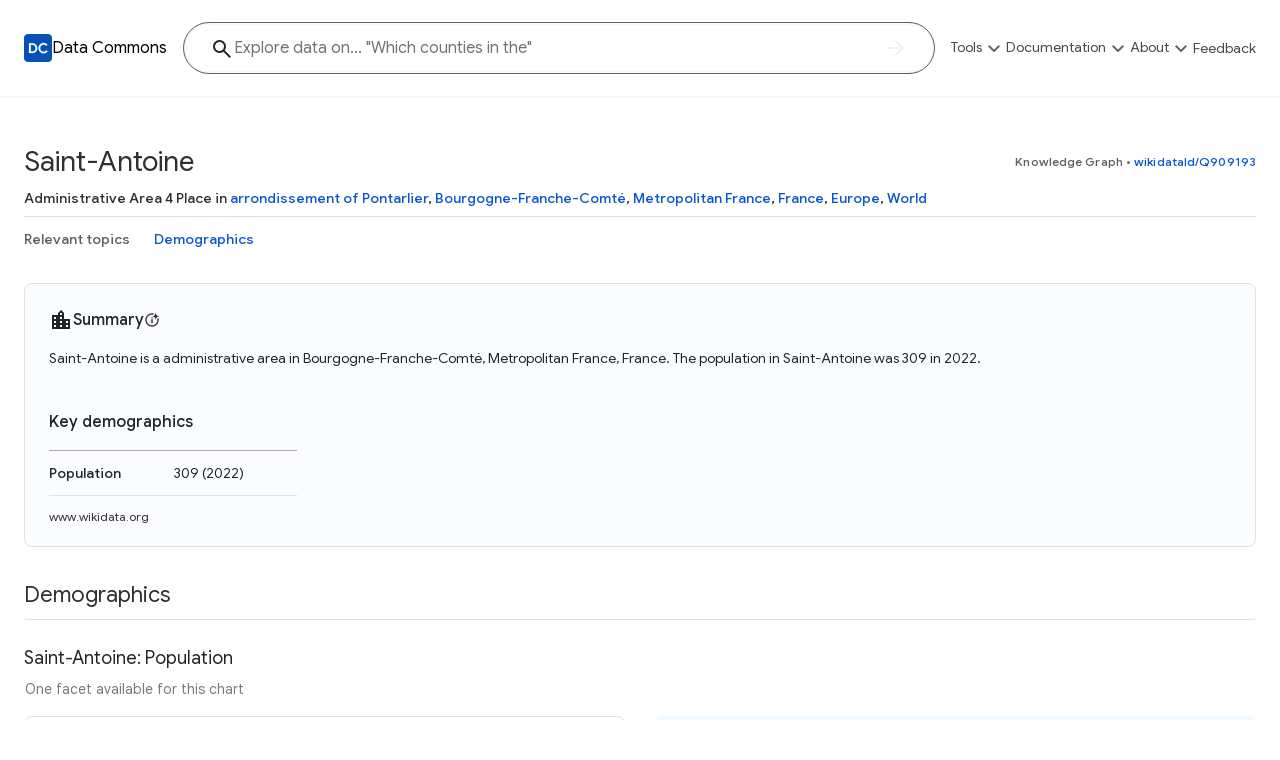

--- FILE ---
content_type: text/html; charset=utf-8
request_url: https://datacommons.org/place/wikidataId/Q909193
body_size: 18115
content:
<!DOCTYPE html>

<html lang=en id=page-dc-places>

<head>
  
  
  <script async src="https://www.googletagmanager.com/gtag/js?id=G-KWSES5WXZE"></script>
  <script>
    window.dataLayer = window.dataLayer || [];
    function gtag() { dataLayer.push(arguments); }
    gtag('js', new Date());
    gtag('config', 'G-KWSES5WXZE', {
      client_storage: 'none',
      anonymize_ip: true,
      
      new_place_page: true,
      place_category: 'None',
      enable_stat_var_autocomplete: true,
      
    });
  </script>
  

  <title>Saint-Antoine - Data Commons</title>
  <meta http-equiv="Content-Type" content="text/html; charset=UTF-8" />
  <meta name="viewport" content="width=device-width, initial-scale=1, shrink-to-fit=no">

  
  <meta property="og:type" content="website" />
  
  <meta property="og:title" content="Saint-Antoine - Data Commons" />
  
  <meta property="twitter:card" content="summary" />
  <meta property="og:description" content="Data Commons aggregates and harmonizes global, open data, giving everyone the power to uncover insights with natural language questions" />
  <meta property="og:image" content="https://datacommons.org/images/dc-logo.png" />
  

  
  <link rel="icon" href="/images/favicon.png" type="image/png">
  
  <link href="https://fonts.googleapis.com/css2?family=Google+Sans:wght@300;400;500;700&family=Google+Sans+Text:wght@300;400;500;700&display=swap"
    rel="stylesheet">
  <link rel="stylesheet" href="https://fonts.googleapis.com/icon?family=Material+Icons+Outlined&display=block">
  <link rel="stylesheet" href=/css/core.min.css?t=4dbaaea-None>
  
      <link rel="canonical" href="https://datacommons.org/place/wikidataId/Q909193">
      <link rel="alternate" hreflang="x-default" href="https://datacommons.org/place/wikidataId/Q909193">
      <link rel="alternate" hreflang="de" href="https://datacommons.org/place/wikidataId/Q909193?hl=de">
      <link rel="alternate" hreflang="en" href="https://datacommons.org/place/wikidataId/Q909193">
      <link rel="alternate" hreflang="es" href="https://datacommons.org/place/wikidataId/Q909193?hl=es">
      <link rel="alternate" hreflang="fr" href="https://datacommons.org/place/wikidataId/Q909193?hl=fr">
      <link rel="alternate" hreflang="hi" href="https://datacommons.org/place/wikidataId/Q909193?hl=hi">
      <link rel="alternate" hreflang="it" href="https://datacommons.org/place/wikidataId/Q909193?hl=it">
      <link rel="alternate" hreflang="ja" href="https://datacommons.org/place/wikidataId/Q909193?hl=ja">
      <link rel="alternate" hreflang="ko" href="https://datacommons.org/place/wikidataId/Q909193?hl=ko">
      <link rel="alternate" hreflang="ru" href="https://datacommons.org/place/wikidataId/Q909193?hl=ru">

    <link rel="stylesheet" href=/css/place_page.min.css?t=4dbaaea-None>

    
    <meta name="description" content="Statistics about economics, health, equity, crime, education, demographics, housing, and environment in Saint-Antoine." />
    

    
  
  
  <script>
    globalThis.isCustomDC = 0;
    globalThis.STAT_VAR_HIERARCHY_CONFIG = {"nodes": [{"dcid": "dc/g/Root"}]};
    globalThis.FEATURE_FLAGS = {"autocomplete": {"enabled": true}, "biomed_nl": {"enabled": false}, "data_overview": {"enabled": false}, "enable_gemini_2_5_flash": {"enabled": true}, "enable_stat_var_autocomplete": {"enabled": false}, "explore_result_header": {"enabled": true}, "follow_up_questions_experiment": {"enabled": true}, "follow_up_questions_ga": {"enabled": true}, "metadata_modal": {"enabled": true}, "page_overview_experiment": {"enabled": false}, "page_overview_ga": {"enabled": false}, "page_overview_links": {"enabled": true}, "show_api_modal": {"enabled": false}, "vai_for_statvar_search": {"enabled": true}, "vai_medium_relevance_threshold": {"enabled": false}};
    globalThis.enableBQ = 1;
    globalThis.disableGoogleMaps = false;
  </script>
  <script>
    // This script is to allow embedding the website as an iframe and allow the
    // parent to request the iframe's URL. This is used by the /dev/diff tool.
    window.addEventListener('message', function(event) {
      // The parent should send a postMessage event.
      // MUST verify the origin to be autopush DC
      if (event.origin === 'https://autopush.datacommons.org') {
        // Send the iframe's URL back to the parent
        if (event.data === 'Request URL') {
          event.source.postMessage(
            { type: 'URLResponse', url: window.location.href },
            event.origin
          );
        }
      }
    });
  </script>
</head>

<body >

<div id="metadata-base" class="d-none"
  data-header="[{&#34;id&#34;: &#34;tools&#34;, &#34;label&#34;: &#34;Tools&#34;, &#34;ariaLabel&#34;: &#34;Show exploration tools&#34;, &#34;introduction&#34;: {&#34;description&#34;: &#34;Explore a variety of tools to visualize, analyze, and interact with the Data Commons knowledge graph and its extensive datasets&#34;}, &#34;primarySectionGroups&#34;: [{&#34;id&#34;: &#34;tools-0&#34;, &#34;items&#34;: [{&#34;title&#34;: &#34;Knowledge Graph&#34;, &#34;url&#34;: &#34;{browser.browser_main}&#34;, &#34;description&#34;: &#34;Explore what data is available and understand the graph structure&#34;}, {&#34;title&#34;: &#34;Statistical Variable Explorer&#34;, &#34;url&#34;: &#34;{tools.stat_var}&#34;, &#34;description&#34;: &#34;Explore statistical variable details including metadata and observations&#34;}, {&#34;title&#34;: &#34;Data Download Tool&#34;, &#34;url&#34;: &#34;{tools.download}&#34;, &#34;description&#34;: &#34;Download data for selected statistical variables&#34;}]}, {&#34;id&#34;: &#34;tools-1&#34;, &#34;items&#34;: [{&#34;title&#34;: &#34;Map Explorer&#34;, &#34;url&#34;: &#34;{tools.visualization}#visType=map&#34;, &#34;description&#34;: &#34;Study how a selected statistical variable can vary across geographic regions&#34;}, {&#34;title&#34;: &#34;Scatter Plot Explorer&#34;, &#34;url&#34;: &#34;{tools.visualization}#visType=scatter&#34;, &#34;description&#34;: &#34;Visualize the correlation between two statistical variables&#34;}, {&#34;title&#34;: &#34;Timelines Explorer&#34;, &#34;url&#34;: &#34;{tools.visualization}#visType=timeline&#34;, &#34;description&#34;: &#34;See trends over time for selected statistical variables&#34;}]}]}, {&#34;id&#34;: &#34;docs&#34;, &#34;label&#34;: &#34;Documentation&#34;, &#34;ariaLabel&#34;: &#34;Show documentation links&#34;, &#34;introduction&#34;: {&#34;description&#34;: &#34;Access in-depth tutorials, guides, and API references to unlock the full potential of Data Commons and integrate it into your projects&#34;}, &#34;primarySectionGroups&#34;: [{&#34;id&#34;: &#34;docs-0&#34;, &#34;items&#34;: [{&#34;title&#34;: &#34;Docs&#34;, &#34;url&#34;: &#34;https://docs.datacommons.org&#34;, &#34;description&#34;: &#34;Learn how to access and visualize Data Commons data: docs for the website, APIs, and more, for all users and needs&#34;}, {&#34;title&#34;: &#34;API&#34;, &#34;url&#34;: &#34;https://docs.datacommons.org/api&#34;, &#34;description&#34;: &#34;Access Data Commons data programmatically, using REST and Python APIs&#34;}]}, {&#34;id&#34;: &#34;docs-1&#34;, &#34;items&#34;: [{&#34;title&#34;: &#34;Tutorials&#34;, &#34;url&#34;: &#34;https://docs.datacommons.org/tutorials&#34;, &#34;description&#34;: &#34;Get familiar with the Data Commons Knowledge Graph and APIs using analysis examples in Google Colab notebooks written in Python&#34;}, {&#34;title&#34;: &#34;Contributions&#34;, &#34;url&#34;: &#34;https://docs.datacommons.org/contributing/&#34;, &#34;description&#34;: &#34;Become part of Data Commons by contributing data, tools, educational materials, or sharing your analysis and insights. Collaborate and help expand the Data Commons Knowledge Graph&#34;}]}]}, {&#34;id&#34;: &#34;about&#34;, &#34;label&#34;: &#34;About&#34;, &#34;ariaLabel&#34;: &#34;Show about links&#34;, &#34;introduction&#34;: {&#34;description&#34;: &#34;Data Commons is an initiative from Google. Explore diverse data, learn to use its tools through Python examples, and stay updated on the latest news and research&#34;}, &#34;primarySectionGroups&#34;: [{&#34;id&#34;: &#34;about-0&#34;, &#34;items&#34;: [{&#34;title&#34;: &#34;Why Data Commons&#34;, &#34;url&#34;: &#34;{static.about}&#34;, &#34;description&#34;: &#34;Discover why Data Commons is revolutionizing data access and analysis. Learn how its unified Knowledge Graph empowers you to explore diverse, standardized data&#34;}, {&#34;title&#34;: &#34;Data Sources&#34;, &#34;url&#34;: &#34;{static.data}&#34;, &#34;description&#34;: &#34;Get familiar with the data available in Data Commons&#34;}]}, {&#34;id&#34;: &#34;about-1&#34;, &#34;items&#34;: [{&#34;title&#34;: &#34;FAQ&#34;, &#34;url&#34;: &#34;{static.faq}&#34;, &#34;description&#34;: &#34;Find quick answers to common questions about Data Commons, its usage, data sources, and available resources&#34;}, {&#34;title&#34;: &#34;Blog&#34;, &#34;url&#34;: &#34;https://blog.datacommons.org/&#34;, &#34;description&#34;: &#34;Stay up-to-date with the latest news, updates, and insights from the Data Commons team. Explore new features, research, and educational content related to the project&#34;}]}]}, {&#34;id&#34;: &#34;feedback&#34;, &#34;label&#34;: &#34;Feedback&#34;, &#34;ariaLabel&#34;: &#34;Give feedback&#34;, &#34;url&#34;: &#34;{feedback-prefill}&#34;, &#34;exposeInMobileBanner&#34;: true}]"
  data-footer="[{&#34;label&#34;: &#34;Tools&#34;, &#34;subMenu&#34;: [{&#34;href&#34;: &#34;{place.place_explorer}&#34;, &#34;label&#34;: &#34;Place Explorer&#34;}, {&#34;href&#34;: &#34;{browser.browser_main}&#34;, &#34;label&#34;: &#34;Knowledge Graph&#34;}, {&#34;href&#34;: &#34;{tools.visualization}#visType=timeline&#34;, &#34;label&#34;: &#34;Timelines Explorer&#34;}, {&#34;href&#34;: &#34;{tools.visualization}#visType=scatter&#34;, &#34;label&#34;: &#34;Scatter Plot Explorer&#34;}, {&#34;href&#34;: &#34;{tools.visualization}#visType=map&#34;, &#34;label&#34;: &#34;Map Explorer&#34;}, {&#34;href&#34;: &#34;{tools.stat_var}&#34;, &#34;label&#34;: &#34;Statistical Variable Explorer&#34;}, {&#34;href&#34;: &#34;{tools.download}&#34;, &#34;label&#34;: &#34;Data Download Tool&#34;}]}, {&#34;label&#34;: &#34;Documentation&#34;, &#34;subMenu&#34;: [{&#34;href&#34;: &#34;https://docs.datacommons.org&#34;, &#34;label&#34;: &#34;Documentation&#34;}, {&#34;href&#34;: &#34;https://docs.datacommons.org/api&#34;, &#34;label&#34;: &#34;APIs&#34;}, {&#34;hide&#34;: true, &#34;href&#34;: &#34;https://docs.datacommons.org/bigquery&#34;, &#34;label&#34;: &#34;BigQuery&#34;}, {&#34;href&#34;: &#34;https://docs.datacommons.org/tutorials&#34;, &#34;label&#34;: &#34;Tutorials&#34;}, {&#34;href&#34;: &#34;https://docs.datacommons.org/contributing/&#34;, &#34;label&#34;: &#34;Contribute&#34;}, {&#34;href&#34;: &#34;http://github.com/datacommonsorg&#34;, &#34;label&#34;: &#34;Github Repository&#34;}]}, {&#34;label&#34;: &#34;Data Commons&#34;, &#34;subMenu&#34;: [{&#34;href&#34;: &#34;{static.about}&#34;, &#34;label&#34;: &#34;About Data Commons&#34;}, {&#34;href&#34;: &#34;https://blog.datacommons.org/&#34;, &#34;label&#34;: &#34;Blog&#34;}, {&#34;href&#34;: &#34;https://docs.datacommons.org/datasets/&#34;, &#34;label&#34;: &#34;Data Sources&#34;}, {&#34;href&#34;: &#34;{static.feedback}&#34;, &#34;label&#34;: &#34;Feedback&#34;}, {&#34;href&#34;: &#34;{static.faq}&#34;, &#34;label&#34;: &#34;Frequently Asked Questions&#34;}]}]"
  data-logo-path="/images/dc-logo.svg"
  data-logo-width="28px"
  data-name="Data Commons"
  data-show-disaster=""
  data-show-sustainability=""
  data-hide-header-search-bar=""
  data-ga-value-search-source=""
  data-search-bar-hash-mode=""
  data-hide-full-footer=""
  data-hide-sub-footer=""
  data-subfooter-extra=""
  data-brand-logo-light=""
  data-locale="en"
  data-sample-questions="[{&#34;category&#34;: &#34;Sustainability&#34;, &#34;questions&#34;: [&#34;Which counties in the US have the most smoke pollution?&#34;, &#34;Which countries have the most greenhouse gas emissions?&#34;, &#34;What is the solar energy consumption around the world?&#34;]}, {&#34;category&#34;: &#34;Economics&#34;, &#34;questions&#34;: [&#34;Tell me about the economy in Brazil.&#34;, &#34;Show me the breakdown of businesses by industry type in the US.&#34;, &#34;What is the GDP of New Zealand?&#34;]}, {&#34;category&#34;: &#34;Equity&#34;, &#34;questions&#34;: [&#34;Which countries have the lowest Gini index?&#34;, &#34;Which counties in the US have the highest rates of uninsured?&#34;, &#34;What about health equity in Florida?&#34;]}, {&#34;category&#34;: &#34;Education, housing and commute&#34;, &#34;questions&#34;: [&#34;When were the houses in NYC built?&#34;, &#34;Which countries have the highest college-educated population in the world?&#34;, &#34;How much time do people in San Francisco spend commuting?&#34;]}, {&#34;category&#34;: &#34;Demographics&#34;, &#34;questions&#34;: [&#34;Demographics around the world&#34;, &#34;What is the age distribution in the USA?&#34;, &#34;Which state in the US has the most Spanish speakers?&#34;]}, {&#34;category&#34;: &#34;Health&#34;, &#34;questions&#34;: [&#34;How does life expectancy vary across countries in Africa?&#34;, &#34;What is the prevalence of asthma across California counties?&#34;, &#34;Have mortality rates decreased over the years in India?&#34;]}]"
>
</div>



<div id="metadata-labels" class="d-none">
  
  
<div data-label="Data Commons" data-value="Data Commons"></div>


  
  
<div data-label="Back to homepage" data-value="Back to homepage"></div>


  
<div data-label="Show site navigation" data-value="Show site navigation"></div>

  
<div data-label="Show exploration tools" data-value="Show exploration tools"></div>

  
<div data-label="Explore" data-value="Explore"></div>


  
  
<div data-label="Place Explorer" data-value="Place Explorer"></div>


  
  
<div data-label="Knowledge Graph" data-value="Knowledge Graph"></div>


  
  
<div data-label="Timelines Explorer" data-value="Timelines Explorer"></div>


  
  
<div data-label="Scatter Plot Explorer" data-value="Scatter Plot Explorer"></div>


  
  
<div data-label="Map Explorer" data-value="Map Explorer"></div>


  
  
<div data-label="Statistical Variable Explorer" data-value="Statistical Variable Explorer"></div>


  
  
<div data-label="Data Download Tool" data-value="Data Download Tool"></div>


  
  
<div data-label="Natural Disaster Dashboard" data-value="Natural Disaster Dashboard"></div>


  
  
<div data-label="Sustainability Explorer" data-value="Sustainability Explorer"></div>


  
  
<div data-label="Show documentation links" data-value="Show documentation links"></div>


  
  
<div data-label="Documentation" data-value="Documentation"></div>


  
  
<div data-label="APIs" data-value="APIs"></div>


  
  
<div data-label="BigQuery" data-value="BigQuery"></div>


  
  
<div data-label="Tutorials" data-value="Tutorials"></div>


  
  
<div data-label="Contribute" data-value="Contribute"></div>


  
  
<div data-label="Github Repository" data-value="Github Repository"></div>


  
<div data-label="Show about links" data-value="Show about links"></div>

  
<div data-label="About" data-value="About"></div>


  
  
<div data-label="About Data Commons" data-value="About Data Commons"></div>


  
  
<div data-label="Blog" data-value="Blog"></div>


  
  
<div data-label="Data Sources" data-value="Data Sources"></div>


  
  
<div data-label="FAQ" data-value="FAQ"></div>


  
  
<div data-label="Frequently Asked Questions" data-value="Frequently Asked Questions"></div>


  
  
<div data-label="Feedback" data-value="Feedback"></div>


  
  
<div data-label="Tools" data-value="Tools"></div>


  
  
<div data-label="An initiative from" data-value="An initiative from"></div>


  
  
<div data-label="Terms and Conditions" data-value="Terms and Conditions"></div>


  
  
<div data-label="Privacy Policy" data-value="Privacy Policy"></div>


  
  
<div data-label="Disclaimers" data-value="Disclaimers"></div>

</div>






<div id="metadata-routes" class="d-none">
  
    <div data-route="static.homepage" data-value="/"></div>
  
    <div data-route="place.place_explorer" data-value="/place"></div>
  
    <div data-route="browser.browser_main" data-value="/browser/"></div>
  
    <div data-route="tools.visualization" data-value="/tools/visualization"></div>
  
    <div data-route="tools.stat_var" data-value="/tools/statvar"></div>
  
    <div data-route="tools.download" data-value="/tools/download"></div>
  
    <div data-route="static.about" data-value="/about"></div>
  
    <div data-route="static.build" data-value="/build"></div>
  
    <div data-route="static.data" data-value="/data"></div>
  
    <div data-route="static.feedback" data-value="/feedback"></div>
  
    <div data-route="static.faq" data-value="/faq"></div>
  
  <div data-route="feedback-prefill" data-value="https://docs.google.com/forms/d/e/1FAIpQLSdo_IpV4rlQzDcSZOBOnXLlJDSFv_lFU7j8m2_i1ctRCP3HGw/viewform?usp=pp_url&entry.871991796=/place/wikidataId/Q909193"></div>
</div>



<script src=/queryStore.js?t=4dbaaea-None async></script>
<script src=/base.js?t=4dbaaea-None async></script>

<div id="main">
  <header id="main-header">
  </header>
  <main id="dc-places" class="main-content">
    
  <div id="body">
    <div id="page-metadata"
      style="display:none;"
      data-place-dcid="wikidataId/Q909193"
      data-place-name="Saint-Antoine"
    ></div>
    <div id="plage-page-main" class="container">
      <div id="place-page-content" class="page-content-container">
      </div>
    </div>
  </div>
  
  </main>
  <footer id="main-footer"></footer>
</div>


<script src="https://ajax.googleapis.com/ajax/libs/jquery/3.5.1/jquery.min.js"></script>
<script src="https://maxcdn.bootstrapcdn.com/bootstrap/4.0.0/js/bootstrap.min.js"
  integrity="sha384-JZR6Spejh4U02d8jOt6vLEHfe/JQGiRRSQQxSfFWpi1MquVdAyjUar5+76PVCmYl"
  crossorigin="anonymous"></script>

  <script src=/place.js?t=4dbaaea-None></script>
  <script src="https://maps.googleapis.com/maps/api/js?key=AIzaSyBcw5jpXiBSytNm8-iHSzgn6syAD7fd4hw&libraries=places&language=en&loading=async" async
    defer></script>
  
</body>

</html>

--- FILE ---
content_type: application/javascript; charset=utf-8
request_url: https://datacommons.org/queryStore.js?t=4dbaaea-None
body_size: 742
content:
(()=>{"use strict";((e,t)=>{t.cZ=void 0;t.cZ=new class{constructor(){this.debugObject=null,this.queryString=null,this.placeholderString=null,this.handleSearchFunction=null,this.queryResult=null,this.listeners=[]}setDebugObject(e){this.debugObject=e,this.notifyListeners("debugObject")}setQueryString(e){this.queryString=e,this.notifyListeners("queryString")}setPlaceholderString(e){this.placeholderString=e,this.notifyListeners("placeholderString")}setHandleSearchFunction(e){this.handleSearchFunction=e,this.notifyListeners("handleSearchFunction")}setQueryResult(e){this.queryResult=e,this.notifyListeners("queryResult")}getDebugObject(){return this.debugObject}getQueryString(){return this.queryString}getPlaceholderString(){return this.placeholderString}getHandleSearchFunction(){return this.handleSearchFunction}getQueryResult(){return this.queryResult}subscribe(e){this.listeners.push(e)}unsubscribe(e){this.listeners=this.listeners.filter((t=>t!==e))}notifyListeners(e){this.listeners.forEach((t=>t(this,e)))}},globalThis.queryStore=t.cZ})(0,{})})();

--- FILE ---
content_type: image/svg+xml; charset=utf-8
request_url: https://datacommons.org/images/google-logo.svg
body_size: 1925
content:
<?xml version="1.0" encoding="utf-8"?>
<!-- Generator: Adobe Illustrator 19.0.0, SVG Export Plug-In . SVG Version: 6.00 Build 0)  -->
<svg version="1.1" id="GoogleLogo_x5F_OneColor_x5F_rgb_21_"
	 xmlns="http://www.w3.org/2000/svg" xmlns:xlink="http://www.w3.org/1999/xlink" x="0px" y="0px" width="89.47px" height="29.6px"
	 viewBox="0 0 89.47 29.6" enable-background="new 0 0 89.47 29.6" xml:space="preserve">
<g id="_x39_0x30px">
	<path fill="#5F6368" d="M11.65,22.96C5.32,22.96,0,17.81,0,11.48C0,5.15,5.32,0,11.65,0c3.5,0,5.99,1.37,7.87,3.16L17.3,5.38
		c-1.34-1.26-3.16-2.24-5.66-2.24c-4.62,0-8.23,3.72-8.23,8.34c0,4.62,3.61,8.34,8.23,8.34c3,0,4.7-1.2,5.8-2.3
		c0.9-0.9,1.48-2.18,1.71-3.95l-7.5,0v-3.07H22.2c0.11,0.56,0.17,1.16,0.17,1.89c0,2.35-0.64,5.26-2.72,7.34
		C17.64,21.84,15.06,22.96,11.65,22.96z"/>
	<path fill="#5F6368" d="M38.55,15.57c0,4.26-3.32,7.39-7.4,7.39s-7.4-3.14-7.4-7.39c0-4.28,3.32-7.39,7.4-7.39
		S38.55,11.28,38.55,15.57z M35.31,15.57c0-2.66-1.93-4.48-4.16-4.48c-2.23,0-4.16,1.82-4.16,4.48c0,2.63,1.93,4.48,4.16,4.48
		C33.38,20.05,35.31,18.2,35.31,15.57z"/>
	<path fill="#5F6368" d="M54.55,15.57c0,4.26-3.32,7.39-7.4,7.39s-7.4-3.14-7.4-7.39c0-4.28,3.32-7.39,7.4-7.39
		S54.55,11.28,54.55,15.57z M51.31,15.57c0-2.66-1.93-4.48-4.16-4.48c-2.23,0-4.16,1.82-4.16,4.48c0,2.63,1.93,4.48,4.16,4.48
		C49.38,20.05,51.31,18.2,51.31,15.57z"/>
	<path fill="#5F6368" d="M69.65,8.62V21.9c0,5.46-3.22,7.7-7.03,7.7c-3.58,0-5.74-2.41-6.55-4.37l2.83-1.18
		c0.5,1.2,1.74,2.63,3.72,2.63c2.44,0,3.95-1.51,3.95-4.34v-1.06h-0.11c-0.73,0.9-2.13,1.68-3.89,1.68c-3.7,0-6.92-3.22-6.92-7.36
		c0-4.17,3.22-7.42,6.92-7.42c1.76,0,3.16,0.78,3.89,1.65h0.11v-1.2H69.65z M66.79,15.6c0-2.6-1.74-4.51-3.95-4.51
		c-2.24,0-3.95,1.9-3.95,4.51c0,2.58,1.71,4.45,3.95,4.45C65.06,20.05,66.79,18.17,66.79,15.6z"/>
	<path fill="#5F6368" d="M74.65,0.78v21.73H71.4V0.78H74.65z"/>
	<path fill="#5F6368" d="M86.81,18l2.52,1.68c-0.81,1.2-2.77,3.28-6.16,3.28c-4.2,0-7.34-3.25-7.34-7.39c0-4.4,3.16-7.39,6.97-7.39
		c3.84,0,5.71,3.05,6.33,4.7l0.34,0.84l-9.88,4.09c0.76,1.48,1.93,2.24,3.58,2.24C84.82,20.05,85.97,19.24,86.81,18z M79.05,15.34
		l6.61-2.74c-0.36-0.92-1.46-1.57-2.74-1.57C81.26,11.03,78.97,12.49,79.05,15.34z"/>
</g>
</svg>
